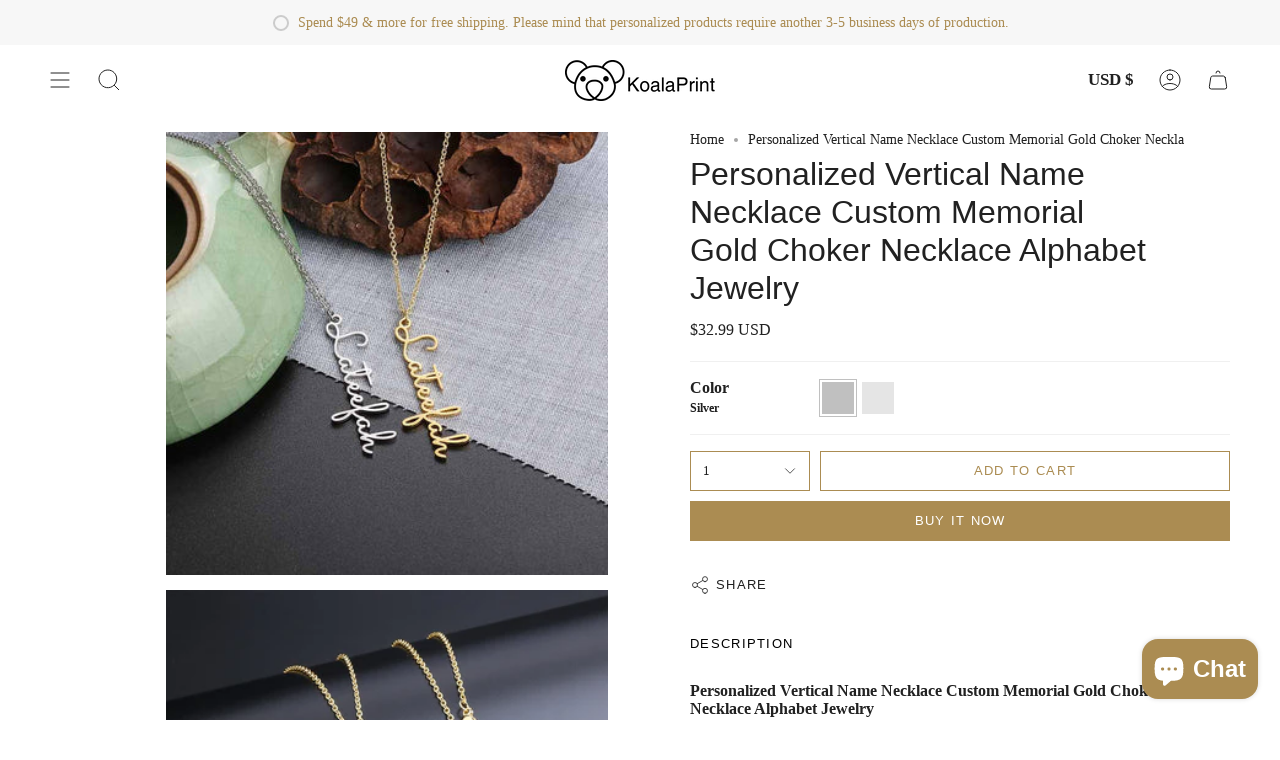

--- FILE ---
content_type: text/html; charset=utf-8
request_url: https://koalaprint.com/products/personalized-vertical-name-necklace-custom-memorial-gold-choker-necklace-alphabet-jewelry?section_id=api-product-grid-item
body_size: 1652
content:
<div id="shopify-section-api-product-grid-item" class="shopify-section">
<div data-api-content>
<div class="product-item large-up--one-quarter medium--one-quarter small--one-whole product-item--borderless product-item--centered product-item--outer-text product-item--has-quickbuy" id="product-item--api-product-grid-item-7772968714479" data-product-grid-item data-slide="||itemIndex||" data-slide-index="||itemIndex||">
  <div class="product-item__image double__image" data-product-image>
    <a class="product-link" href="/products/personalized-vertical-name-necklace-custom-memorial-gold-choker-necklace-alphabet-jewelry" aria-label="Personalized Vertical Name Necklace Custom Memorial Gold Choker Necklace Alphabet Jewelry" data-product-link="/products/personalized-vertical-name-necklace-custom-memorial-gold-choker-necklace-alphabet-jewelry"><div class="product-item__bg" data-product-image-default><figure class="image-wrapper image-wrapper--cover lazy-image lazy-image--backfill is-loading" style="--aspect-ratio: 1.1111111111111112;" data-aos="img-in"
  data-aos-delay="||itemAosDelay||"
  data-aos-duration="800"
  data-aos-anchor="#product-item--api-product-grid-item-7772968714479"
  data-aos-easing="ease-out-quart"><img src="//koalaprint.com/cdn/shop/products/Personalized-Vertical-Name-Necklace-Custom-Memorial-Gold-Choker-Necklace-Alphabet-Jewelry-1.jpg?v=1659681282&amp;width=800" alt="" srcset="//koalaprint.com/cdn/shop/products/Personalized-Vertical-Name-Necklace-Custom-Memorial-Gold-Choker-Necklace-Alphabet-Jewelry-1.jpg?v=1659681282&amp;width=136 136w, //koalaprint.com/cdn/shop/products/Personalized-Vertical-Name-Necklace-Custom-Memorial-Gold-Choker-Necklace-Alphabet-Jewelry-1.jpg?v=1659681282&amp;width=160 160w, //koalaprint.com/cdn/shop/products/Personalized-Vertical-Name-Necklace-Custom-Memorial-Gold-Choker-Necklace-Alphabet-Jewelry-1.jpg?v=1659681282&amp;width=180 180w, //koalaprint.com/cdn/shop/products/Personalized-Vertical-Name-Necklace-Custom-Memorial-Gold-Choker-Necklace-Alphabet-Jewelry-1.jpg?v=1659681282&amp;width=220 220w, //koalaprint.com/cdn/shop/products/Personalized-Vertical-Name-Necklace-Custom-Memorial-Gold-Choker-Necklace-Alphabet-Jewelry-1.jpg?v=1659681282&amp;width=254 254w, //koalaprint.com/cdn/shop/products/Personalized-Vertical-Name-Necklace-Custom-Memorial-Gold-Choker-Necklace-Alphabet-Jewelry-1.jpg?v=1659681282&amp;width=270 270w, //koalaprint.com/cdn/shop/products/Personalized-Vertical-Name-Necklace-Custom-Memorial-Gold-Choker-Necklace-Alphabet-Jewelry-1.jpg?v=1659681282&amp;width=284 284w, //koalaprint.com/cdn/shop/products/Personalized-Vertical-Name-Necklace-Custom-Memorial-Gold-Choker-Necklace-Alphabet-Jewelry-1.jpg?v=1659681282&amp;width=292 292w, //koalaprint.com/cdn/shop/products/Personalized-Vertical-Name-Necklace-Custom-Memorial-Gold-Choker-Necklace-Alphabet-Jewelry-1.jpg?v=1659681282&amp;width=320 320w, //koalaprint.com/cdn/shop/products/Personalized-Vertical-Name-Necklace-Custom-Memorial-Gold-Choker-Necklace-Alphabet-Jewelry-1.jpg?v=1659681282&amp;width=460 460w, //koalaprint.com/cdn/shop/products/Personalized-Vertical-Name-Necklace-Custom-Memorial-Gold-Choker-Necklace-Alphabet-Jewelry-1.jpg?v=1659681282&amp;width=480 480w, //koalaprint.com/cdn/shop/products/Personalized-Vertical-Name-Necklace-Custom-Memorial-Gold-Choker-Necklace-Alphabet-Jewelry-1.jpg?v=1659681282&amp;width=528 528w, //koalaprint.com/cdn/shop/products/Personalized-Vertical-Name-Necklace-Custom-Memorial-Gold-Choker-Necklace-Alphabet-Jewelry-1.jpg?v=1659681282&amp;width=568 568w, //koalaprint.com/cdn/shop/products/Personalized-Vertical-Name-Necklace-Custom-Memorial-Gold-Choker-Necklace-Alphabet-Jewelry-1.jpg?v=1659681282&amp;width=584 584w, //koalaprint.com/cdn/shop/products/Personalized-Vertical-Name-Necklace-Custom-Memorial-Gold-Choker-Necklace-Alphabet-Jewelry-1.jpg?v=1659681282&amp;width=640 640w" width="800" height="800" loading="lazy" sizes="(min-width: 1400px) calc(25vw - 16px), (min-width: 750px) calc(33vw - 16px), (min-width: 480px) calc(50vw - 16px), calc(100vw - 32px)" class="fit-cover is-loading">
</figure>
<div class="product-item__bg__inner" data-variant-title="Silver" style="display: none;"><figure class="image-wrapper image-wrapper--cover lazy-image lazy-image--backfill is-loading" style="--aspect-ratio: 1.1111111111111112;" data-aos="img-in"
  data-aos-delay="||itemAosDelay||"
  data-aos-duration="800"
  data-aos-anchor="#product-item--api-product-grid-item-7772968714479"
  data-aos-easing="ease-out-quart"><img src="//koalaprint.com/cdn/shop/products/Personalized-Vertical-Name-Necklace-Custom-Memorial-Gold-Choker-Necklace-Alphabet-Jewelry-1.jpg?v=1659681282&amp;width=800" alt="Personalized Vertical Name Necklace Custom Memorial Gold Choker Necklace Alphabet Jewelry" srcset="//koalaprint.com/cdn/shop/products/Personalized-Vertical-Name-Necklace-Custom-Memorial-Gold-Choker-Necklace-Alphabet-Jewelry-1.jpg?v=1659681282&amp;width=136 136w, //koalaprint.com/cdn/shop/products/Personalized-Vertical-Name-Necklace-Custom-Memorial-Gold-Choker-Necklace-Alphabet-Jewelry-1.jpg?v=1659681282&amp;width=160 160w, //koalaprint.com/cdn/shop/products/Personalized-Vertical-Name-Necklace-Custom-Memorial-Gold-Choker-Necklace-Alphabet-Jewelry-1.jpg?v=1659681282&amp;width=180 180w, //koalaprint.com/cdn/shop/products/Personalized-Vertical-Name-Necklace-Custom-Memorial-Gold-Choker-Necklace-Alphabet-Jewelry-1.jpg?v=1659681282&amp;width=220 220w, //koalaprint.com/cdn/shop/products/Personalized-Vertical-Name-Necklace-Custom-Memorial-Gold-Choker-Necklace-Alphabet-Jewelry-1.jpg?v=1659681282&amp;width=254 254w, //koalaprint.com/cdn/shop/products/Personalized-Vertical-Name-Necklace-Custom-Memorial-Gold-Choker-Necklace-Alphabet-Jewelry-1.jpg?v=1659681282&amp;width=270 270w, //koalaprint.com/cdn/shop/products/Personalized-Vertical-Name-Necklace-Custom-Memorial-Gold-Choker-Necklace-Alphabet-Jewelry-1.jpg?v=1659681282&amp;width=284 284w, //koalaprint.com/cdn/shop/products/Personalized-Vertical-Name-Necklace-Custom-Memorial-Gold-Choker-Necklace-Alphabet-Jewelry-1.jpg?v=1659681282&amp;width=292 292w, //koalaprint.com/cdn/shop/products/Personalized-Vertical-Name-Necklace-Custom-Memorial-Gold-Choker-Necklace-Alphabet-Jewelry-1.jpg?v=1659681282&amp;width=320 320w, //koalaprint.com/cdn/shop/products/Personalized-Vertical-Name-Necklace-Custom-Memorial-Gold-Choker-Necklace-Alphabet-Jewelry-1.jpg?v=1659681282&amp;width=460 460w, //koalaprint.com/cdn/shop/products/Personalized-Vertical-Name-Necklace-Custom-Memorial-Gold-Choker-Necklace-Alphabet-Jewelry-1.jpg?v=1659681282&amp;width=480 480w, //koalaprint.com/cdn/shop/products/Personalized-Vertical-Name-Necklace-Custom-Memorial-Gold-Choker-Necklace-Alphabet-Jewelry-1.jpg?v=1659681282&amp;width=528 528w, //koalaprint.com/cdn/shop/products/Personalized-Vertical-Name-Necklace-Custom-Memorial-Gold-Choker-Necklace-Alphabet-Jewelry-1.jpg?v=1659681282&amp;width=568 568w, //koalaprint.com/cdn/shop/products/Personalized-Vertical-Name-Necklace-Custom-Memorial-Gold-Choker-Necklace-Alphabet-Jewelry-1.jpg?v=1659681282&amp;width=584 584w, //koalaprint.com/cdn/shop/products/Personalized-Vertical-Name-Necklace-Custom-Memorial-Gold-Choker-Necklace-Alphabet-Jewelry-1.jpg?v=1659681282&amp;width=640 640w" width="800" height="800" loading="lazy" sizes="(min-width: 1400px) calc(25vw - 16px), (min-width: 750px) calc(33vw - 16px), (min-width: 480px) calc(50vw - 16px), calc(100vw - 32px)" class="fit-cover is-loading">
</figure>
</div><div class="product-item__bg__inner" data-variant-title="18K Gold" style="display: none;"><figure class="image-wrapper image-wrapper--cover lazy-image lazy-image--backfill is-loading" style="--aspect-ratio: 1.1111111111111112;" data-aos="img-in"
  data-aos-delay="||itemAosDelay||"
  data-aos-duration="800"
  data-aos-anchor="#product-item--api-product-grid-item-7772968714479"
  data-aos-easing="ease-out-quart"><img src="//koalaprint.com/cdn/shop/products/Personalized-Vertical-Name-Necklace-Custom-Memorial-Gold-Choker-Necklace-Alphabet-Jewelry-1.jpg?v=1659681282&amp;width=800" alt="Personalized Vertical Name Necklace Custom Memorial Gold Choker Necklace Alphabet Jewelry" srcset="//koalaprint.com/cdn/shop/products/Personalized-Vertical-Name-Necklace-Custom-Memorial-Gold-Choker-Necklace-Alphabet-Jewelry-1.jpg?v=1659681282&amp;width=136 136w, //koalaprint.com/cdn/shop/products/Personalized-Vertical-Name-Necklace-Custom-Memorial-Gold-Choker-Necklace-Alphabet-Jewelry-1.jpg?v=1659681282&amp;width=160 160w, //koalaprint.com/cdn/shop/products/Personalized-Vertical-Name-Necklace-Custom-Memorial-Gold-Choker-Necklace-Alphabet-Jewelry-1.jpg?v=1659681282&amp;width=180 180w, //koalaprint.com/cdn/shop/products/Personalized-Vertical-Name-Necklace-Custom-Memorial-Gold-Choker-Necklace-Alphabet-Jewelry-1.jpg?v=1659681282&amp;width=220 220w, //koalaprint.com/cdn/shop/products/Personalized-Vertical-Name-Necklace-Custom-Memorial-Gold-Choker-Necklace-Alphabet-Jewelry-1.jpg?v=1659681282&amp;width=254 254w, //koalaprint.com/cdn/shop/products/Personalized-Vertical-Name-Necklace-Custom-Memorial-Gold-Choker-Necklace-Alphabet-Jewelry-1.jpg?v=1659681282&amp;width=270 270w, //koalaprint.com/cdn/shop/products/Personalized-Vertical-Name-Necklace-Custom-Memorial-Gold-Choker-Necklace-Alphabet-Jewelry-1.jpg?v=1659681282&amp;width=284 284w, //koalaprint.com/cdn/shop/products/Personalized-Vertical-Name-Necklace-Custom-Memorial-Gold-Choker-Necklace-Alphabet-Jewelry-1.jpg?v=1659681282&amp;width=292 292w, //koalaprint.com/cdn/shop/products/Personalized-Vertical-Name-Necklace-Custom-Memorial-Gold-Choker-Necklace-Alphabet-Jewelry-1.jpg?v=1659681282&amp;width=320 320w, //koalaprint.com/cdn/shop/products/Personalized-Vertical-Name-Necklace-Custom-Memorial-Gold-Choker-Necklace-Alphabet-Jewelry-1.jpg?v=1659681282&amp;width=460 460w, //koalaprint.com/cdn/shop/products/Personalized-Vertical-Name-Necklace-Custom-Memorial-Gold-Choker-Necklace-Alphabet-Jewelry-1.jpg?v=1659681282&amp;width=480 480w, //koalaprint.com/cdn/shop/products/Personalized-Vertical-Name-Necklace-Custom-Memorial-Gold-Choker-Necklace-Alphabet-Jewelry-1.jpg?v=1659681282&amp;width=528 528w, //koalaprint.com/cdn/shop/products/Personalized-Vertical-Name-Necklace-Custom-Memorial-Gold-Choker-Necklace-Alphabet-Jewelry-1.jpg?v=1659681282&amp;width=568 568w, //koalaprint.com/cdn/shop/products/Personalized-Vertical-Name-Necklace-Custom-Memorial-Gold-Choker-Necklace-Alphabet-Jewelry-1.jpg?v=1659681282&amp;width=584 584w, //koalaprint.com/cdn/shop/products/Personalized-Vertical-Name-Necklace-Custom-Memorial-Gold-Choker-Necklace-Alphabet-Jewelry-1.jpg?v=1659681282&amp;width=640 640w" width="800" height="800" loading="lazy" sizes="(min-width: 1400px) calc(25vw - 16px), (min-width: 750px) calc(33vw - 16px), (min-width: 480px) calc(50vw - 16px), calc(100vw - 32px)" class="fit-cover is-loading">
</figure>
</div></div><div class="product-item__bg__under"><figure class="image-wrapper image-wrapper--cover lazy-image lazy-image--backfill is-loading" style="--aspect-ratio: 1.1111111111111112;" data-aos="img-in"
  data-aos-delay="||itemAosDelay||"
  data-aos-duration="800"
  data-aos-anchor="#product-item--api-product-grid-item-7772968714479"
  data-aos-easing="ease-out-quart"><img src="//koalaprint.com/cdn/shop/products/Personalized-Vertical-Name-Necklace-Custom-Memorial-Gold-Choker-Necklace-Alphabet-Jewelry-2.jpg?v=1659681282&amp;width=800" alt="" srcset="//koalaprint.com/cdn/shop/products/Personalized-Vertical-Name-Necklace-Custom-Memorial-Gold-Choker-Necklace-Alphabet-Jewelry-2.jpg?v=1659681282&amp;width=136 136w, //koalaprint.com/cdn/shop/products/Personalized-Vertical-Name-Necklace-Custom-Memorial-Gold-Choker-Necklace-Alphabet-Jewelry-2.jpg?v=1659681282&amp;width=160 160w, //koalaprint.com/cdn/shop/products/Personalized-Vertical-Name-Necklace-Custom-Memorial-Gold-Choker-Necklace-Alphabet-Jewelry-2.jpg?v=1659681282&amp;width=180 180w, //koalaprint.com/cdn/shop/products/Personalized-Vertical-Name-Necklace-Custom-Memorial-Gold-Choker-Necklace-Alphabet-Jewelry-2.jpg?v=1659681282&amp;width=220 220w, //koalaprint.com/cdn/shop/products/Personalized-Vertical-Name-Necklace-Custom-Memorial-Gold-Choker-Necklace-Alphabet-Jewelry-2.jpg?v=1659681282&amp;width=254 254w, //koalaprint.com/cdn/shop/products/Personalized-Vertical-Name-Necklace-Custom-Memorial-Gold-Choker-Necklace-Alphabet-Jewelry-2.jpg?v=1659681282&amp;width=270 270w, //koalaprint.com/cdn/shop/products/Personalized-Vertical-Name-Necklace-Custom-Memorial-Gold-Choker-Necklace-Alphabet-Jewelry-2.jpg?v=1659681282&amp;width=284 284w, //koalaprint.com/cdn/shop/products/Personalized-Vertical-Name-Necklace-Custom-Memorial-Gold-Choker-Necklace-Alphabet-Jewelry-2.jpg?v=1659681282&amp;width=292 292w, //koalaprint.com/cdn/shop/products/Personalized-Vertical-Name-Necklace-Custom-Memorial-Gold-Choker-Necklace-Alphabet-Jewelry-2.jpg?v=1659681282&amp;width=320 320w, //koalaprint.com/cdn/shop/products/Personalized-Vertical-Name-Necklace-Custom-Memorial-Gold-Choker-Necklace-Alphabet-Jewelry-2.jpg?v=1659681282&amp;width=460 460w, //koalaprint.com/cdn/shop/products/Personalized-Vertical-Name-Necklace-Custom-Memorial-Gold-Choker-Necklace-Alphabet-Jewelry-2.jpg?v=1659681282&amp;width=480 480w, //koalaprint.com/cdn/shop/products/Personalized-Vertical-Name-Necklace-Custom-Memorial-Gold-Choker-Necklace-Alphabet-Jewelry-2.jpg?v=1659681282&amp;width=528 528w, //koalaprint.com/cdn/shop/products/Personalized-Vertical-Name-Necklace-Custom-Memorial-Gold-Choker-Necklace-Alphabet-Jewelry-2.jpg?v=1659681282&amp;width=568 568w, //koalaprint.com/cdn/shop/products/Personalized-Vertical-Name-Necklace-Custom-Memorial-Gold-Choker-Necklace-Alphabet-Jewelry-2.jpg?v=1659681282&amp;width=584 584w, //koalaprint.com/cdn/shop/products/Personalized-Vertical-Name-Necklace-Custom-Memorial-Gold-Choker-Necklace-Alphabet-Jewelry-2.jpg?v=1659681282&amp;width=640 640w" width="800" height="800" loading="lazy" sizes="(min-width: 1400px) calc(25vw - 16px), (min-width: 750px) calc(33vw - 16px), (min-width: 480px) calc(50vw - 16px), calc(100vw - 32px)" class="fit-cover is-loading">
</figure>
</div></a>

    <quick-add-product>
      <div class="quick-add__holder" data-quick-add-holder="7772968714479">
        <button
          class="quick-add__button-mobile"
          type="button"
          tabindex="-1"
          data-quick-add-btn-mobile>
          <span class="visually-hidden">Quick add</span>
          <span class="btn__plus"></span>
          <span class="btn__added">&nbsp;</span>
          <span class="btn__loader">
            <svg height="18" width="18" class="svg-loader">
              <circle r="7" cx="9" cy="9" />
              <circle stroke-dasharray="87.96459430051421 87.96459430051421" r="7" cx="9" cy="9" />
            </svg>
          </span>
        </button>

        <button
          class="quick-add__button caps"
          type="button"
          data-focus-element
          data-quick-add-btn
          
          
          data-popup-7772968714479="personalized-vertical-name-necklace-custom-memorial-gold-choker-necklace-alphabet-jewelry">
          <span class="btn__text">Quick add</span>
          <span class="btn__added">&nbsp;</span>
          <span class="btn__loader">
            <svg height="18" width="18" class="svg-loader">
              <circle r="7" cx="9" cy="9" />
              <circle stroke-dasharray="87.96459430051421 87.96459430051421" r="7" cx="9" cy="9" />
            </svg>
          </span>
          <span class="btn__error" data-message-error>&nbsp;</span>
        </button>


<template data-quick-add-modal-template>
  <div class="product-quick-add" data-quick-add-modal id="7772968714479" aria-hidden="true">
    <div class="product-quick-add__overlay" data-micromodal-close tabindex="-1"></div>

    <div class="product-quick-add__content" role="dialog" aria-modal="true" data-product-upsell-container>

      <div class="loader cart__loader"><div class="loader-indeterminate"></div></div>

      <button type="button" data-micromodal-close class="product-quick-add__close" aria-label="Close"><svg aria-hidden="true" focusable="false" role="presentation" class="icon icon-cancel" viewBox="0 0 24 24"><path d="M6.758 17.243 12.001 12m5.243-5.243L12 12m0 0L6.758 6.757M12.001 12l5.243 5.243" stroke="currentColor" stroke-linecap="round" stroke-linejoin="round"/></svg></button>

      <div class="product-quick-add__inner" data-product-upsell-ajax></div>
    </div>
  </div>
</template></div>
    </quick-add-product>
  </div>

  <div class="product-information" data-product-information>
    <div class="product-item__info">
      <a class="product-link" href="/products/personalized-vertical-name-necklace-custom-memorial-gold-choker-necklace-alphabet-jewelry" aria-label="Personalized Vertical Name Necklace Custom Memorial Gold Choker Necklace Alphabet Jewelry" data-product-link="/products/personalized-vertical-name-necklace-custom-memorial-gold-choker-necklace-alphabet-jewelry"><p class="product-item__title">Personalized Vertical Name Necklace Custom Memorial Gold Choker Necklace Alphabet Jewelry</p>

        <div class="product-item__price__holder"><div class="product-item__price" data-product-price>
  















<div style='' class='jdgm-widget jdgm-preview-badge' data-id='7772968714479'
data-template='product'
data-auto-install='false'>
  
</div>






<span class="price">
  
    <span class="new-price">
      
$32.99 USD
</span>
    
  
</span>

          </div>
        </div>
      </a><div class="product-item__swatches__holder product-item__swatches__holder--square">
          <form class="radio__fieldset radio__fieldset--swatches radio__fieldset--small" data-grid-swatch-form data-fieldset>
          <div class="selector-wrapper__scrollbar" data-scrollbar data-grid-swatches data-swatch-handle="personalized-vertical-name-necklace-custom-memorial-gold-choker-necklace-alphabet-jewelry" data-swatch-label="Color"></div>

          <div class="selector-wrapper__actions">
            <button type="button" class="radio__fieldset__arrow radio__fieldset__arrow--prev is-hidden" data-scrollbar-arrow-prev><svg aria-hidden="true" focusable="false" role="presentation" class="icon icon-nav-arrow-left" viewBox="0 0 24 24"><path d="m15 6-6 6 6 6" stroke="#000" stroke-linecap="round" stroke-linejoin="round"/></svg><span class="visually-hidden">See All</span>
            </button>

            <button type="button" class="radio__fieldset__arrow radio__fieldset__arrow--next is-hidden" data-scrollbar-arrow-next>
              <svg aria-hidden="true" focusable="false" role="presentation" class="icon icon-nav-arrow-right" viewBox="0 0 24 24"><path d="m9 6 6 6-6 6" stroke="#000" stroke-width="1" stroke-linecap="round" stroke-linejoin="round"/></svg>
              <span class="visually-hidden">See All</span>
            </button>
          </div>
        </form>
<span class="product-item__swatches__count">
              <span data-swatch-count>&nbsp;</span>
            </span></div></div>
  </div>
</div></div></div>